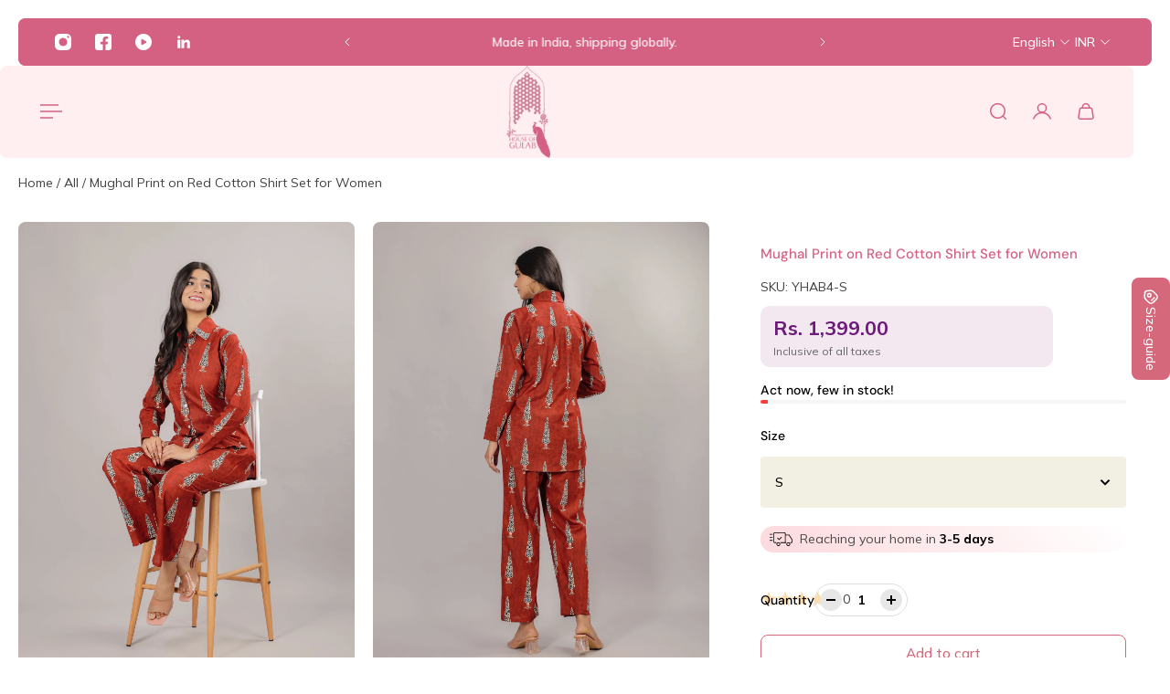

--- FILE ---
content_type: text/html; charset=utf-8
request_url: https://t.makehook.ws/jsv1/org-details/87f60965-871c-4356-95e5-1fa9f5e0748c?u=https://houseofgulab.com/products/mughal-print-on-red-cotton-shirt-set-for-women&_=Wed%20Jan%2021%202026%2016:15:12%20GMT+0000%20(Coordinated%20Universal%20Time)&_=Wed%20Jan%2021%202026%2016:15:12%20GMT+0000%20(Coordinated%20Universal%20Time)
body_size: 4836
content:
{"ekey": "322e004aab221ccdc622521e3dea8e1c", "org": {"active_billables": ["live", "contacts", "hiu", "integrations"], "ads_data": null, "all_links_forever_redirect": false, "country_code": "IN", "created_at": "2024-07-05 12:26:19.146008+00:00", "currency": "INR", "domain": "houseofgulab.myshopify.com", "extra_data": {"shopify_provided_scopes": ["read_all_orders", "write_customer_merge", "write_orders", "write_customers", "write_script_tags", "read_product_listings", "read_collection_listings", "write_checkouts", "read_products", "read_inventory", "write_price_rules", "write_discounts", "write_pixels", "read_customer_events", "unauthenticated_write_customers", "read_themes", "read_customer_merge", "read_orders", "read_customers", "read_script_tags", "read_checkouts", "read_price_rules", "read_discounts", "read_pixels", "unauthenticated_read_customers"]}, "features_enabled": "disable_update_cart_mapping,hybrid_cookie_sync,adster_cookie_sync,enable_xlr8_proxy,download-hiu,high-intent-users,forever_link,sync_historical_data,first_session_date,sync_shopify_data", "id": 505, "is_active": true, "is_sla_accepted": true, "logo": "", "modified_at": "2026-01-15 13:46:07.757690+00:00", "name": "Houseofgulab", "onboarding_data": {"currentStep": 0, "currentSubStep": 0, "isCompleted": true, "steps": [{"data": {"email": "", "name": "", "phone": ""}, "id": "contactInfo", "isCompleted": false}, {"id": "businessDetails", "isCompleted": false, "subSteps": [{"data": {"selectedTrafficCategory": ""}, "id": "trafficInfo", "isCompleted": false}, {"data": {"category": "", "categoryId": "", "subcategory": []}, "id": "categoryInfo", "isCompleted": false}, {"data": {"noCRM": false, "otherCRM": false, "selectedCRM": null}, "id": "crmInfo", "isCompleted": false}]}, {"data": {"accentColor": "#fff988", "primaryColor": "#FFFFFF", "secondaryColor": "#212121"}, "id": "brandTheme", "isCompleted": false}]}, "platform": "shopify", "referer": ["superacquire"], "scripts": null, "shop_name": null, "sla_active_version": "v3.0", "templates_data": "{\"prefill\": {\"templateId\": \"83e4a88d-1196-4ee7-9def-1dde321ebe20\", \"title\": \"Card Coupon\", \"isActive\": true, \"markup\": \"\", \"img\": \"\", \"vars\": [{\"name\": \"logoBorderColor\", \"label\": \"Logo Border Colour\", \"type\": \"text\", \"value\": \"#d46182\"}, {\"name\": \"logoImage\", \"label\": \"Logo Image\", \"type\": \"text\", \"value\": \"https://x.nitrocommerce.ai/popup-images/HouseOfGulaab/logo.svg\"}, {\"name\": \"logoBgColor\", \"label\": \"Logo Background Color\", \"type\": \"text\", \"value\": \"#ffedf2\"}, {\"name\": \"closeButtonColor\", \"label\": \"Close Button Color\", \"type\": \"text\", \"value\": \"#ffedf2\"}, {\"name\": \"heading\", \"label\": \"Heading\", \"type\": \"text\", \"value\": \"Get 5% off on shopping above Rs 2000\"}, {\"name\": \"textColor\", \"label\": \"Text Color\", \"type\": \"text\", \"value\": \"#FFFFFF\"}, {\"name\": \"headingBgColor\", \"label\": \"Heading Image Color\", \"type\": \"text\", \"value\": \"#8b2341\"}, {\"name\": \"headingBgImage\", \"label\": \"Heading Image\", \"type\": \"text\", \"value\": \"https://x.nitrocommerce.ai/popup-images/HouseOfGulaab/inner.png\"}, {\"name\": \"bgimage\", \"label\": \"Background image\", \"type\": \"text\", \"value\": \"https://x.nitrocommerce.ai/popup-images/HouseOfGulaab/outer.svg\"}, {\"name\": \"btnText\", \"label\": \"Submit Button text\", \"type\": \"text\", \"value\": \"Claim Discount\"}, {\"name\": \"buttonBgColor\", \"label\": \"Submit Button Color\", \"type\": \"text\", \"value\": \"#d46182\"}, {\"name\": \"couponMessage\", \"label\": \"Coupon Heading \", \"type\": \"text\", \"value\": \"Enjoy your coupon\"}, {\"name\": \"Code\", \"label\": \"Coupon Code \", \"type\": \"text\", \"value\": \"WELCOME5\"}, {\"name\": \"successMessage\", \"label\": \"Success Message\", \"type\": \"text\", \"value\": \"Happy Shopping!\"}, {\"name\": \"successMessageColor\", \"label\": \"Success Message Color\", \"type\": \"text\", \"value\": \"#8b2341\"}], \"allowedUrls\": [], \"restrictedUrls\": [], \"popupDelay\": 2, \"enableBranding\": true, \"autoTrigger\": true, \"hideOverlay\": false, \"privacyPolicyUrl\": \"https://x.nitrocommerce.ai/privacy-policy\"}}", "token": "87f60965-871c-4356-95e5-1fa9f5e0748c", "wid": null}, "pop_coins_active": true, "client_config": {"os": "mac os x", "browser": "claudebot", "xink": "https://houseofgulab.com/products/mughal-print-on-red-cotton-shirt-set-for-women?via=foreverlinks&utm_link_id=global", "platform": "web", "do_redirect": false, "user_agent": "Mozilla/5.0 (Macintosh; Intel Mac OS X 10_15_7) AppleWebKit/537.36 (KHTML, like Gecko) Chrome/131.0.0.0 Safari/537.36; ClaudeBot/1.0; +claudebot@anthropic.com)", "is_bot": false}, "suppressed_prefill_orgs": ["a94c4235-5701-44b4-8d58-411c16f9f1b3", "1031ed84-1bc0-43a1-b0e0-ea66f5bf0a97", "eed61dfd-065f-4f73-a368-902825e950d7"], "code": 2001, "message": "OK"}

--- FILE ---
content_type: text/css
request_url: https://houseofgulab.com/cdn/shop/t/35/assets/custom.css?v=13362720602999527401768308789
body_size: 829
content:
.footer .section{background:url(https://houseofgulab.com/cdn/shop/files/New_Project_5.png?v=1710155322);background-size:100%;background-repeat:no-repeat;background-position:bottom;background-color:#ffedf3}body.template-index .lookbook__title{position:relative}body.template-index .lookbook__title:before{content:"";position:absolute;background:url(/cdn/shop/files/title-img.png);left:50%;top:0;width:320px;height:110px;background-repeat:no-repeat;background-size:contain;background-position:center;z-index:4;display:block;transform:translate(-50%) rotate(4deg);margin:0 auto 0 31px}@media (max-width: 768px){body.template-index .lookbook__title:before{width:170px;height:60px}}@media (max-width: 768px){.container--with-aside-paddings{padding-right:12px;padding-left:12px}.container__header h2,#insta-feed h2,.testimonials__content h2,.collection-text__content h2,.storista-header h2{font-size:25px!important}.product-card__under-image-badges{display:none}.footer .section{background:url(https://houseofgulab.com/cdn/shop/files/hogmobbannn.png?v=1710502068);background-position:bottom;background-size:100%;background-repeat:no-repeat;background-color:#fbeae5}.announcement-bar__inner-container{min-height:2.2rem!important;padding-block:.1rem}}@media (max-width: 768px){.slider-grid__m-carousel .slider-grid__slide{min-width:50%!important}.product-related-products-block .slider-grid__m-carousel .slider-grid__slide{min-width:80%!important}.product-card__btn{min-width:3rem;min-height:3rem}.product-card__badge.product-sale-amount-badge{display:none}}.footer__policies{background:#fff;padding:10px 20px;margin:0 -40px}.round-style .footer__card-grid{padding-bottom:30rem}@media (max-width: 768px){.footer__card-grid [data-block-id=footer-1] .accordeon-plus__content-wrap{max-height:100%!important;opacity:1}.footer__card-grid [data-block-id=footer-1] .footer__accordion_btn{display:none}.footer__policies{margin:0 -12px}}.section-template--24355991945508__custom_liquid_KYzKrj,.section-template--24355991945508__bdfcb69a-fe4c-45c6-bccc-aaec4c360dc5,.section-template--24355991945508__collection_video_cBUXEt,.section-template--24355991945508__custom_liquid_Ntt33J,.section-template--24355991945508__lookbook_TPLhrj,.section-template--24355991945508__custom_liquid_DeFggm{position:relative}.section-template--24355991945508__custom_liquid_KYzKrj:before,.section-template--24355991945508__bdfcb69a-fe4c-45c6-bccc-aaec4c360dc5:before,.section-template--24355991945508__collection_video_cBUXEt:before,.section-template--24355991945508__custom_liquid_Ntt33J:before,.section-template--24355991945508__lookbook_TPLhrj:before,.section-template--24355991945508__custom_liquid_DeFggm:before{content:"";width:230px;height:230px;background:url(/cdn/shop/files/ff340895-0d22-463b-8c11-66f5b4c15e5e.png);position:absolute;left:-60px;background-repeat:no-repeat;background-size:contain;top:-70px}.section-template--24355991945508__custom_liquid_KYzKrj:after,.section-template--24355991945508__bdfcb69a-fe4c-45c6-bccc-aaec4c360dc5:after,.section-template--24355991945508__collection_video_cBUXEt:after,.section-template--24355991945508__custom_liquid_Ntt33J:after,.section-template--24355991945508__lookbook_TPLhrj:after,.section-template--24355991945508__custom_liquid_DeFggm:after{content:"";width:230px;height:230px;background:url(/cdn/shop/files/ff340895-0d22-463b-8c11-66f5b4c15e5e.png);position:absolute;right:-60px;background-repeat:no-repeat;background-size:contain;top:-70px;transform:scaleX(-1)}@media (max-width: 768px){.section-template--24355991945508__custom_liquid_KYzKrj:before,.section-template--24355991945508__bdfcb69a-fe4c-45c6-bccc-aaec4c360dc5:before,.section-template--24355991945508__collection_video_cBUXEt:before,.section-template--24355991945508__custom_liquid_Ntt33J:before,.section-template--24355991945508__lookbook_TPLhrj:before,.section-template--24355991945508__custom_liquid_DeFggm:before{width:120px;height:120px;left:-20px;top:-40px}.section-template--24355991945508__custom_liquid_KYzKrj:after,.section-template--24355991945508__bdfcb69a-fe4c-45c6-bccc-aaec4c360dc5:after,.section-template--24355991945508__collection_video_cBUXEt:after,.section-template--24355991945508__custom_liquid_Ntt33J:after,.section-template--24355991945508__lookbook_TPLhrj:after,.section-template--24355991945508__custom_liquid_DeFggm:after{width:120px;height:120px;right:-20px;top:-40px}}@media (max-width: 768px){.section-template--24355991945508__custom_liquid_KYzKrj:before,.section-template--24355991945508__custom_liquid_KYzKrj:after,.section-template--24355991945508__bdfcb69a-fe4c-45c6-bccc-aaec4c360dc5:before,.section-template--24355991945508__bdfcb69a-fe4c-45c6-bccc-aaec4c360dc5:after,.section-template--24355991945508__custom_liquid_Ntt33J:before,.section-template--24355991945508__custom_liquid_Ntt33J:after,.section-template--24355991945508__lookbook_TPLhrj:before,.section-template--24355991945508__lookbook_TPLhrj:after,.section-template--24355991945508__custom_liquid_DeFggm:before,.section-template--24355991945508__custom_liquid_DeFggm:after{top:-10px!important}}.product__info-wrapper h1{color:#d46182}.jdgm-carousel-wrapper{padding-top:0!important;width:95%!important}.jdgm-carousel-wrapper .jdgm-star.jdgm-star,.jdgm-carousel .jdgm-star.jdgm-star{background:#d46182!important}.jdgm-carousel--card-theme .jdgm-carousel-item__inner-wrapper{padding:20px!important;background:#ffdbe5!important;box-shadow:none!important}@media only screen and (max-width: 767px){.jdgm-carousel-wrapper{width:100%!important}}.slider-grid__slide:has(.product-badge--sold-out){display:none}.shopify-policy__container{padding-top:50px;padding-bottom:50px}.shopify-policy__body h4{font-size:24px}.shopify-policy__body h3{font-size:26px}.shopify-policy__body h2{font-size:28px}.shopify-policy__title{margin-bottom:40px}.shopify-policy__body h1{font-size:30px}@media (max-width: 768px){.shopify-policy__body h4{font-size:20px}.shopify-policy__body h3{font-size:22px}.shopify-policy__body h2{font-size:24px}.shopify-policy__title{margin-bottom:30px}.shopify-policy__body h1{font-size:26px}}span.b1g1-label{position:absolute;right:10px;top:10px;z-index:2;font-size:12px;background:#d46182;color:#fff;padding:2px 9px;border-radius:4px;letter-spacing:0px}@media (width <= 768px){span.b1g1-label{font-size:10px}}.pp-msg{text-align:center;font-size:12px;background:#d46182;color:#fff;padding:5px;margin-bottom:30px}.product-form__btns .pp-msg{margin-bottom:0}.cart-drawer-subtotal__main-content .pp-msg{margin:0}@media (max-width:768px){.pp-msg{font-size:12px;margin-bottom:15px}}a.whatsapp-btn{width:100%;display:flex;justify-content:center;align-items:center;text-decoration:none;text-transform:uppercase;font-weight:600;background:#fff;padding:10px 20px;border-radius:6px;color:#000;position:relative}a.whatsapp-btn img{width:20px;height:20px;display:block;margin-right:5px}.template-collection.towel-gift-boxes .product-badge--custom-1.product-card__badge{display:none}a.drawer-menu__menu-item[aria-label="Diwali Sale"]{position:relative;justify-content:start}a.drawer-menu__menu-item[aria-label="Diwali Sale"]:after{content:"New";background:#d46182;color:#fffd;font-size:10px;padding:3px 10px;border-radius:50%}.search-sidebar__content span.underline-animation{width:max-content!important;display:block;background:#d46182;padding:3px 5px;border-radius:5px;color:#fff;font-size:10px}.search-sidebar__content span.underline-animation:after{content:"\2192";margin-left:10px}.sc-pro-item a{text-decoration:none}.sc-pro-item a img{aspect-ratio:1/1;object-fit:cover;display:block;border-radius:7px;margin-bottom:10px}.sc-pro-item .sc-info-wrap p{font-size:10px;color:#222;display:-webkit-box;-webkit-line-clamp:2;-webkit-box-orient:vertical;overflow:hidden}.search-sidebar-section+.search-sidebar-section{margin-top:1.5rem}.search-sidebar__form{padding:1.6rem 2rem 0rem}
/*# sourceMappingURL=/cdn/shop/t/35/assets/custom.css.map?v=13362720602999527401768308789 */


--- FILE ---
content_type: text/css
request_url: https://houseofgulab.com/cdn/shop/t/35/assets/vaaree-plp.css?v=11478063638244068121768309420
body_size: -210
content:
quantity-btn.quantity__btn-wrapper{background:#e7e7e7;border-radius:50px}.product-quantity__wrap .product-quantity__quantity{border:1px solid #ddd;border-radius:20px;padding:5px}.pp-title svg{width:18px;height:17px}.pp-title{display:flex;position:relative}.pp-title .share{position:absolute;right:0}.product-related-products-block[is-ready]{padding-bottom:0;margin:0}sidebar-button .product-drawer-tabs-trigger-button,sidebar-button .product-drawer-tabs-trigger-link{position:fixed;top:50%;right:0;transform:translateY(-50%);width:auto;padding:10px;flex-direction:column;gap:2px;align-items:center;z-index:10;background:#d5687a;color:#fff;border-radius:8px}@media (max-width: 768px){sidebar-button .product-drawer-tabs-trigger-button,sidebar-button .product-drawer-tabs-trigger-link{padding:5px}}sidebar-button .product-drawer-tabs-trigger-button span.product-drawer-tabs-trigger-button__title,sidebar-button .product-drawer-tabs-trigger-link span.product-drawer-tabs-trigger-link__title{writing-mode:vertical-rl}@media (max-width: 768px){sidebar-button .product-drawer-tabs-trigger-button span.product-drawer-tabs-trigger-button__title,sidebar-button .product-drawer-tabs-trigger-link span.product-drawer-tabs-trigger-link__title{font-size:12px}}sidebar-button .product-drawer-tabs-trigger-button svg,sidebar-button .product-drawer-tabs-trigger-link svg{width:18px;height:18px}@media (max-width: 768px){sidebar-button .product-drawer-tabs-trigger-button svg,sidebar-button .product-drawer-tabs-trigger-link svg{width:14px;height:14px}}.product__content .product-drawer-tabs-trigger-block{margin:0!important}.product__content .product-quantity__wrap{justify-content:end!important;gap:10px!important}.jdgm-write-rev-link.jdgm-write-rev-link{border-radius:10px}.jdgm-review-widget--small .jdgm-form__fieldset-actions .jdgm-btn{border-radius:10px!important}.block-rating_mxHLhL{margin-bottom:-48px;padding-top:10px}.warpper-timer{margin-top:10px}.product__info{--gsc-space-between-main-block: 2rem}@media (max-width: 768px){#shopify-section-template--26314282828068__featured_collection_RyF6B3 .slider-grid__m-carousel .slider-grid__slide{min-width:50%!important}}.product__info-wrapper h1{font-size:15px;margin-right:30px}
/*# sourceMappingURL=/cdn/shop/t/35/assets/vaaree-plp.css.map?v=11478063638244068121768309420 */


--- FILE ---
content_type: text/javascript
request_url: https://houseofgulab.com/cdn/shop/t/35/assets/1checkout.js?v=41951754994112329541763539580
body_size: 7095
content:
class OneCheckoutUtil{constructor(){this.URL_PARAMS=new URLSearchParams(window.location.search)}apiRequest(e,t,o,a,n,r,c=null,i=null){let s=new XMLHttpRequest,l;s.open(e,t,!0),o.forEach(e=>{s.setRequestHeader(e[0],e[1])}),i&&(l=setTimeout(()=>{"function"==typeof r&&(r.length>1?r({message:"timeout"},0):r({message:"timeout"}))},i)),s.onreadystatechange=function(){if(4===s.readyState){if(l&&clearTimeout(l),200===s.status)n(JSON.parse(this.responseText));else try{r.length>1?r(JSON.parse(this.responseText),s.status):r(JSON.parse(this.responseText))}catch(e){console.log(e),r.length>1?r({},s.status):r()}c&&c()}},s.send(JSON.stringify(a))}set1CheckoutLocalStorage(e,t,o){var a=new Date;a.setTime(a.getTime()+36e5*o),a=a.toUTCString(),localStorage.setItem(e,JSON.stringify({value:t,expires:a}))}get1CheckoutLocalStorage(e){try{var t=JSON.parse(localStorage.getItem(e)),o=new Date().getTime();if(Date.parse(t.expires)>o)return t.value;return this.delete1CheckoutLocalStorage(e),null}catch(a){return null}}delete1CheckoutLocalStorage(e){localStorage.removeItem(e)}get1CheckoutCookie(e){for(var t=e+"=",o=decodeURIComponent(document.cookie).split(";"),a=0;a<o.length;a++){for(var n=o[a];" "==n.charAt(0);)n=n.substring(1);if(0==n.indexOf(t))return n.substring(t.length,n.length)}return null}getAllParams(){var e=new URL(window.location.href).searchParams,t={};if(e.forEach(function(e,o){t[o]=e}),""!==e.toString()){let o=this.get1CheckoutLocalStorage("queryparams_1c")||{};this.set1CheckoutLocalStorage("queryparams_1c",{...o,...t},168)}else t=this.get1CheckoutLocalStorage("queryparams_1c");return t||{}}}const ONE_CHECKOUT_UTIL=new OneCheckoutUtil,IS_DEMO_1C_PAGE=!1,API_HOST_1C="https://api.1checkout.ai",HOST_1C="https://pay.1checkout.ai",API_KEY_1C="3fe4648b-c938-49f5-9cd9-b2825cd4fe12",IS_1C_ENABLED=!ONE_CHECKOUT_UTIL.get1CheckoutLocalStorage("d1c");class OneCheckoutBtnRenderer{constructor(e,t=!1){IS_1C_ENABLED?this.targetBtns=e:this.targetBtns=[],this.logMutations=t;var o=!1,a=[];this.targetBtns.forEach(e=>{e.urlPattern?window.location.pathname.includes(e.urlPattern)&&a.push(e):a.push(e)}),this.targetBtns=a,this.targetBtns.forEach(e=>{this.hide1CTarget(e),e.pageObserver&&(o=!0)}),this.BTN_OBSERVERS=[],this._obsConfig={childList:!0,subtree:!0},this._obsCallback=(e,t)=>{var o,a;for(var n of(this.BTN_OBSERVERS.forEach(e=>{e.observer==t&&(o=e.btnMeta,a=e.observer)}),e))"childList"===n.type&&n.addedNodes.forEach(e=>{if(this.logMutations&&console.log(e),e.nodeName==o.observeForBtn.nodeName&&e.getAttribute(o.observeForBtn.nodeAttr)==o.observeForBtn.nodeAttrVal){this.hide1CTarget(o,e),this.render1CBtn(o,e),o.observeForBtn.stopObservingWhenFound&&a.disconnect();return}})},this.targetBtns.forEach(e=>{e.observeUrl&&this.initUrlObserver(e)}),this.targetBtns.forEach(e=>{e.observeForBtn&&this.initBtnObserver(e)}),this.paginationObserver,o&&this.initPageObserver()}hide1CTarget(e,t=null){if(t){if(e.hideInstead)var o=t.querySelector(e.hideInstead);else var o=t.querySelector(e.selector)}else if(e.hideInstead)var o=document.querySelector(e.hideInstead);else var o=document.querySelector(e.selector);o&&o.classList.add("dc-none")}render1CBtn(e,t=null){if(t)var o=t.querySelector(e.selector);else var o=document.querySelector(e.selector);if(o){if(t){if(t.getElementsByClassName("btn-group-1checkout").length>0)return}else if(o.parentElement.getElementsByClassName("btn-group-1checkout").length>0)return;var a=document.createElement("div");a.setAttribute("class","btn-group-1checkout"),a.innerHTML=e.dynamicBtn,"before"==e.siblingPosition?o.before(a):o.after(a)}}initBtnObserver(e){var t=window.MutationObserver||window.WebKitMutationObserver||window.MozMutationObserver;t&&document.querySelectorAll(e.observeForBtn.container).forEach(o=>{var a=new t(this._obsCallback);a.observe(o,this._obsConfig),this.BTN_OBSERVERS.push({btnMeta:e,observer:a})})}initUrlObserver(e){new PerformanceObserver(t=>{for(let o of t.getEntries())"fetch"===o.initiatorType&&o.name.includes(e.observeUrl)&&(this.hide1CTarget(e),this.render1CBtn(e))}).observe({entryTypes:["resource"]})}initPageObserver(){this.paginationObserver=new PerformanceObserver(e=>{for(let t of e.getEntries())"fetch"===t.initiatorType&&t.name.includes("page=")&&this.targetBtns.forEach(e=>{e.observeForBtn&&this.initBtnObserver(e),e.observeEvent&&document.querySelectorAll(e.observeEvent.target).forEach(t=>{t.addEventListener(e.observeEvent.event,function(){this.hide1CTarget(e),this.render1CBtn(e)})})})}),this.paginationObserver.observe({entryTypes:["resource"]})}pageLoad(){this.targetBtns.forEach(e=>{this.render1CBtn(e),e.observeEvent&&document.querySelectorAll(e.observeEvent.target).forEach(t=>{t.addEventListener(e.observeEvent.event,function(){oneCheckoutBtnRenderer.hide1CTarget(e),oneCheckoutBtnRenderer.render1CBtn(e)})})})}}class OneCheckout{constructor(){this.CHECKOUT_CLIENT_IP_ADDRESS=null;try{fetch("https://api64.ipify.org?format=json").then(e=>e.json()).then(e=>{try{this.CHECKOUT_CLIENT_IP_ADDRESS=e.ip}catch(t){}})}catch(e){}if(this.API_HEADERS=[["Content-type","application/json"],["X-LOGISY-API-KEY",API_KEY_1C]],this.CHECKOUT_ID,this.TRIGGER_1CHECKOUT=ONE_CHECKOUT_UTIL.URL_PARAMS.get("t1c"),this.TRIGGER_1CHECKOUT=this.TRIGGER_1CHECKOUT&&"true"==this.TRIGGER_1CHECKOUT.toLowerCase()&&IS_1C_ENABLED,this.REFRESH_CART=ONE_CHECKOUT_UTIL.URL_PARAMS.get("refresh"),this.REFRESH_CART=this.REFRESH_CART&&"true"==this.REFRESH_CART.toLowerCase(),this.PAGE_LOADED=!1,this.CHECKOUT_CART={getCartItemCount:function(){var e=0;return this.CHECKOUT_CART.items.forEach(t=>{e+=t.quantity}),e},getCartItemDetails:function(){var e=[];return this.CHECKOUT_CART.items.forEach(t=>{e.push({id:t.id.toString(),quantity:t.quantity,name:t.title})}),e},getCartProductIds:function(){var e=[];return this.CHECKOUT_CART.items.forEach(t=>{e.push(t.product_id.toString())}),e}},this.loaderMessages1Checkout=["Carefully wrapping your items","Crossing T’s & dotting I’s","Juuust a moment..","Adding the cherry on top"],this.loaderMessagesTimer=null,this._messageIdx=0,this.CHECKOUT_URL,this.CHECKOUT_ERROR=!1,this.ERROR_OCCURRED=!1,this.QUERY_PARAMS_1C=ONE_CHECKOUT_UTIL.getAllParams(),this.TRIGGER_1CHECKOUT){var t='<span style="position: absolute; border: 3px solid #fff; border-top: 3px solid #0000; border-radius: 50%; width: 32px; height: 32px; left: calc(50% - 16px); top: calc(50% - 16px)"></span>',o=`<div id="checkoutRedirectOverlay" style="position: fixed; width: 100%; height: 100%; top: 0; left: 0; background-color: rgba(0,0,0,0.9); z-index: 1063;">${t}<p style="position: absolute;left: calc(50% - 75px);top: 53%;color: white;">Loading your cart items..... </p></div>`;document.querySelector("body").innerHTML+=o,document.querySelector("#checkoutRedirectOverlay span").animate([{transform:"rotate(360deg)"}],{duration:1e3,iterations:1/0})}if(!this.TRIGGER_1CHECKOUT&&this.REFRESH_CART){var t='<span style="position: absolute; border: 3px solid #fff; border-top: 3px solid #0000; border-radius: 50%; width: 32px; height: 32px; left: calc(50% - 16px); top: calc(50% - 16px)"></span>',o=`<div id="checkoutRedirectOverlay" style="position: fixed; width: 100%; height: 100%; top: 0; left: 0; background-color: rgba(0,0,0,0.9); z-index: 1063;">${t}</div>`;document.querySelector("body").innerHTML+=o,document.querySelector("#checkoutRedirectOverlay span").animate([{transform:"rotate(360deg)"}],{duration:1e3,iterations:1/0})}}startLoaderMessages(){this.loaderMessagesTimer=setInterval(function(){document.getElementById("checkoutLoadingMessage").innerHTML=oneCheckout.loaderMessages1Checkout[oneCheckout._messageIdx],oneCheckout._messageIdx+=1,oneCheckout._messageIdx==oneCheckout.loaderMessages1Checkout.length&&oneCheckout.resetSplashScreen()},1200)}resetSplashScreen(){clearInterval(this.loaderMessagesTimer),this._messageIdx=0,document.getElementById("checkoutLoadingMessage").innerHTML="Initializing...",document.querySelector(".checkout-progressbar").classList.add("dc-none")}logTimeoutError(e){let t=Date.now();t-this._lastTimeoutErrorTs>5e3&&(this._lastTimeoutErrorTs=t,ONE_CHECKOUT_UTIL.apiRequest("POST","https://n8n.solidwebhook.com/webhook/issue-1c",[{"Content-Type":"application/json"}],e,function(e){},function(e){}))}addOneItemAfterAnotherToCart(e,t,o){var a=e.pop();if(a)ONE_CHECKOUT_UTIL.apiRequest("POST","/cart/add.js",[["Content-type","application/json; charset=UTF-8"]],{items:[a]},function(e){},function(e){t.push(e.description)},function(){oneCheckout.addOneItemAfterAnotherToCart(e,t,o)});else if(t.length>0){let n="";t.forEach(e=>{n+=`<li style="text-align: left;">${e}</li>`});var r=`<div style="text-align: center; color: #404143;"><ul style="max-height: 118px;overflow-y: auto;">${n}</ul></div>`,c="position: absolute; display: flex; flex-direction: column; align-items: center;";c+="width: 350px; left: calc(50% - 175px); top: 30%;";var i=`<div style="${c+="background-color: #fff; border-radius: 4px; padding: 16px;"}"><h3 style="text-align: center; color: #404143;">Oops!</h3>${r}<a href="/cart" style="margin-top: 16px;background-color: #404143;color: #fff;padding: 8px 46px;border-radius: 4px;text-decoration: none;">Ok</a></div>`;document.getElementById("checkoutRedirectOverlay").innerHTML=i}else if(this.TRIGGER_1CHECKOUT){var s={showError:!1};document.getElementById("checkoutRedirectOverlay").remove(),document.querySelector(".checkout-progressbar").classList.remove("dc-none"),this.startLoaderMessages(),s.checkout_type="checkout",document.getElementById("checkoutModal").checked=!0,this.initCheckoutIframe(s)}else this.REFRESH_CART&&window.location.replace("/cart")}triggerWA1CheckoutOnPageLoad(){["/cart","/cart/"].includes(window.location.pathname)&&this.REFRESH_CART&&(this.CHECKOUT_ID=ONE_CHECKOUT_UTIL.URL_PARAMS.get("cid"),this.CHECKOUT_ID&&ONE_CHECKOUT_UTIL.apiRequest("GET",`${API_HOST_1C}/checkouts/${this.CHECKOUT_ID}`,this.API_HEADERS,{},function(e){oneCheckout.CHECKOUT_URL=e.checkout_url,ONE_CHECKOUT_UTIL.apiRequest("GET","/cart/clear.js",[["Content-type","application/json; charset=UTF-8"]],{},function(t){var o=[];e.cart.items.forEach(e=>{o.push({id:e.variant_id,quantity:e.quantity})}),oneCheckout.addOneItemAfterAnotherToCart(o,[],e)},function(e){},function(){})},function(e){console.log(e)}))}checkVariantAvailability(e){try{var t=document.getElementById("productHandle1Checkout").value;t?ONE_CHECKOUT_UTIL.apiRequest("GET",`/products/${t}.js`,[["Content-type","application/json; charset=UTF-8"]],{},function(t){var o=!0;t.variants.forEach(t=>{t.id==e&&(o=t.available)}),o?document.getElementById("buyNow1CheckoutBtn").disabled=!1:document.getElementById("buyNow1CheckoutBtn").disabled=!0},function(e){}):document.getElementById("buyNow1CheckoutBtn").disabled=!1,document.getElementById("buyNow1CheckoutError").classList.add("dc-none")}catch(o){}}checkoutModalToggled(e){!0==e.checked?(document.querySelector(".checkout-progressbar").classList.remove("dc-none"),this.startLoaderMessages(),document.body.style.overflow="hidden",this.initialize1Checkout()):document.body.style.overflow=null}triggerShopifyCheckout(e){ONE_CHECKOUT_UTIL.apiRequest("GET","/cart.json",[["Content-type","application/json"]],{},function(t){window.location.href=`${window.location.origin}/checkout`,setTimeout(()=>{e.disabled=!1,e.querySelector(".btn-1checkout-title").classList.remove("dc-none"),e.querySelector(".btn-1checkout-spinner").classList.add("dc-none")},4e3)}),e.disabled=!0,e.querySelector(".btn-1checkout-title").classList.add("dc-none"),e.querySelector(".btn-1checkout-spinner").classList.remove("dc-none")}trigger1Checkout(e){var t=document.getElementById("1cGiftCard");if(t&&null!==t&&t.checked)this.triggerShopifyCheckout(e);else if(this.CHECKOUT_ERROR)ONE_CHECKOUT_UTIL.apiRequest("POST","https://n8n.solidwebhook.com/webhook/issue-1c",[{"Content-Type":"application/json"}],{location:window.location.href,error:"Merchant not active"},function(e){},function(e){}),this.triggerShopifyCheckout(e);else{var o=document.getElementById("checkoutModal");o.checked=!0,this.checkoutModalToggled(o)}}buyNow1Checkout(e){document.getElementById("buyNow1CheckoutError").classList.add("dc-none"),e.disabled=!0;try{e.setAttribute("disabled",!0)}catch(t){}e.querySelector(".btn-1checkout-title").classList.add("dc-none"),e.querySelector(".btn-1checkout-spinner").classList.remove("dc-none");try{var o=e.closest("form").querySelector('[name="id"]').value}catch(a){var o=document.querySelector('[name="id"]').value}try{try{var n=e.closest("form").querySelector('[name="quantity"]').value}catch(r){var n=document.querySelector('[name="quantity"]').value}}catch(c){var n=1}var i={};document.querySelectorAll('[name*="properties["]').forEach(e=>{var t=e.getAttribute("name");(t=t.match(/\[(.*)\]/i)).length>1&&(i[t[1]]=e.value)}),ONE_CHECKOUT_UTIL.apiRequest("GET","/cart/clear.js",[["Content-type","application/json; charset=UTF-8"]],{},function(t){ONE_CHECKOUT_UTIL.apiRequest("POST","/cart/add.js",[["Content-type","application/json; charset=UTF-8"]],{items:[{id:o,quantity:n,properties:i}]},function(t){oneCheckout.CHECKOUT_ERROR?(ONE_CHECKOUT_UTIL.apiRequest("POST","https://n8n.solidwebhook.com/webhook/issue-1c",[{"Content-Type":"application/json"}],{location:window.location.href,error:"Merchant not active"},function(e){},function(e){}),oneCheckout.triggerShopifyCheckout(e)):(document.getElementById("checkoutModal").click(),document.documentElement.dispatchEvent(new CustomEvent("product:added",{bubbles:!0,detail:{variant:o,quantity:n}})))},function(e){e.description&&(document.getElementById("buyNow1CheckoutError").innerHTML=e.description),document.getElementById("buyNow1CheckoutError").classList.remove("dc-none")})},function(e){},function(){oneCheckout.CHECKOUT_ERROR||setTimeout(()=>{e.querySelector(".btn-1checkout-title").classList.remove("dc-none"),e.querySelector(".btn-1checkout-spinner").classList.add("dc-none"),e.disabled=!1},[2e3])})}initialize1Checkout(){ONE_CHECKOUT_UTIL.apiRequest("GET","/cart.json",[["Content-type","application/json"]],{},function(e){if(e.item_count>0&&e.items.length>0){let t=document.getElementById("district"),o=document.getElementById("club-name");if(e.token){var a;e.token=`${Math.floor(1e6*Math.random())}-${a=e.token}`}t&&(oneCheckout.CHECKOUT_CART={...oneCheckout.CHECKOUT_CART,district:t.value}),o&&(oneCheckout.CHECKOUT_CART={...oneCheckout.CHECKOUT_CART,club_name:o.value}),oneCheckout.CHECKOUT_CART={...oneCheckout.CHECKOUT_CART,...e},ONE_CHECKOUT_UTIL.apiRequest("POST",`${API_HOST_1C}/create`,oneCheckout.API_HEADERS,oneCheckout.CHECKOUT_CART,function(e){oneCheckout.ERROR_OCCURRED=!1,oneCheckout.CHECKOUT_ID=e.checkout_id,oneCheckout.CHECKOUT_URL=e.checkout_url,oneCheckout.initCheckoutIframe({showError:!1,checkout_type:"checkout"})},function(e,t){if(e&&"timeout"===e.message){let o={location:window.location.href,error:"Timeout error of more than 10 seconds",...oneCheckout.CHECKOUT_CART};oneCheckout.logTimeoutError(o)}else{let a=oneCheckout.API_HEADERS.reduce((e,[t,o])=>(e[t]=o,e),{}),n={location:window.location.href,error:"Create api error",...e,...oneCheckout.CHECKOUT_CART,...a,status:t};ONE_CHECKOUT_UTIL.apiRequest("POST","https://n8n.solidwebhook.com/webhook/issue-1c",[{"Content-Type":"application/json"}],n,function(e){},function(e){}),400!==t?(oneCheckout.ERROR_OCCURRED=!0,setTimeout(()=>{window.location.href=`${window.location.origin}/checkout`},500)):(oneCheckout.ERROR_OCCURRED=!0,oneCheckout.initCheckoutIframe({showError:!0,checkout_type:"checkout",error_msg:e.message}))}},null,5e3)}else oneCheckout.ERROR_OCCURRED=!0,oneCheckout.initCheckoutIframe({showError:!1,cartError:!0,checkout_type:"checkout"})},function(e){oneCheckout.ERROR_OCCURRED=!0,oneCheckout.initCheckoutIframe({showError:!0,checkout_type:"checkout"})})}initCheckoutIframe(e){this.ERROR_OCCURRED&&!1===e.showError&&delete e.showError,this.ERROR_OCCURRED&&(e.showError=!0),(!0===e.showError||!0===e.cartError)&&(this.ERROR_OCCURRED=!0),e.containerheight=document.querySelector(".checkoutmodal .inner").offsetHeight||720,e.apikey=API_KEY_1C,e.discount=ONE_CHECKOUT_UTIL.URL_PARAMS.get("discount");var t=new URL(`${HOST_1C}/v4/checkout/widget/`);Object.keys(e).forEach(o=>{null!==e[o]&&t.searchParams.set(o.toLowerCase(),e[o])});var o=ONE_CHECKOUT_UTIL.get1CheckoutCookie("_fbc");o&&t.searchParams.set("fbclid",o),this.CHECKOUT_CLIENT_IP_ADDRESS&&t.searchParams.set("ip",this.CHECKOUT_CLIENT_IP_ADDRESS),Object.keys(this.QUERY_PARAMS_1C).forEach(e=>{t.searchParams.set(e,this.QUERY_PARAMS_1C[e])});var a=ONE_CHECKOUT_UTIL.get1CheckoutCookie("_fbp");a&&t.searchParams.set("fbp",a);var n=ONE_CHECKOUT_UTIL.get1CheckoutCookie("_ga");n&&t.searchParams.set("ga",n);var r=ONE_CHECKOUT_UTIL.get1CheckoutCookie("__tr_clid");r&&t.searchParams.set("__tr_clid",r),t.searchParams.set("url",encodeURI(window.location.href));let c=document.querySelector(".checkoutmodal .iframe-container iframe");if(c){c.classList.add("dc-none"),c.onload=function(){oneCheckout.checkoutLoaded()},c.src=t.href;return}if("checkout"==e.checkout_type){let i=document.querySelector(".checkoutmodal .iframe-container iframe");i||(document.querySelector(".checkoutmodal .iframe-container").innerHTML=`<iframe src="${t.href}" onload="oneCheckout.checkoutLoaded()" name="oneCheckoutIframe" loading="eager" class="dc-none"></iframe>`)}}exitLoaderAnimation(){let e=document.querySelector(".checkoutmodal .splash-screen"),t=document.querySelector(".checkout-progressbar p");t.style.color="#fff",e.animate([{opacity:1},{opacity:0}],{duration:700}),document.querySelector(".checkoutmodal .splash-screen").classList.add("dc-none")}checkoutLoaded(){var e=document.querySelector(".checkoutmodal iframe");if(e.classList.remove("dc-none"),document.querySelector(".checkoutmodal .splash-screen").classList.add("dc-none"),this.resetSplashScreen(),this.CHECKOUT_ID&&this.CHECKOUT_URL){let t={checkout_id:this.CHECKOUT_ID,checkout_url:this.CHECKOUT_URL,token:oneCheckout.CHECKOUT_CART.token,topic:"1CHECKOUTDATA"},o=()=>{try{e.contentWindow.postMessage(t,"*")}catch(o){let a={location:window.location.href,error:"Error posting message to iframe",message:o.message,...oneCheckout.CHECKOUT_CART};ONE_CHECKOUT_UTIL.apiRequest("POST","https://n8n.solidwebhook.com/webhook/issue-1c",[{"Content-Type":"application/json"}],a,function(e){},function(e){})}};o(),setTimeout(o,100);try{ga("send",{hitType:"event",eventCategory:"ecommerce",eventAction:"begin_checkout",eventLabel:"1checkout"})}catch(a){console.warn('ga error for "InitiateCheckout"',a)}}}startAnimation(){let e=document.querySelector(".bounce-loader");e.style.animation="none",e.offsetHeight,e.style.animation="bounce-anim 3s forwards 100ms"}messageListener(e){function t(e){return e.map(e=>({item_id:e.sku,item_name:e.name,price:e.price,quantity:e.quantity}))}let o=new URLSearchParams(location.search).get("gclid");if(!o){let a=ONE_CHECKOUT_UTIL.get1CheckoutLocalStorage("queryparams_1c");try{"string"==typeof a&&(a=JSON.parse(a)),a&&"object"==typeof a&&(o=a.gclid||null)}catch(n){console.error("Failed to parse queryparams_1c from local storage",n)}}if(e.origin==HOST_1C){if("1CHECKOUT"==e.data.topic){if("launch_truecaller"==e.data.message)document.location=e.data.truecallerDeeplink;else if("exit_checkout"==e.data.message){oneCheckout.ERROR_OCCURRED=!1,document.querySelector(".checkoutmodal .overlay").classList.add("dc-none"),document.querySelector(".checkoutmodal .splash-screen").classList.remove("dc-none");let r=document.getElementById("checkoutModal");r&&(r.checked=!1,oneCheckout.checkoutModalToggled(r)),document.querySelector('.checkoutmodal iframe[name="oneCheckoutIframe"]')?.remove(),e.data.nextPage&&window.location.replace(e.data.nextPage),this.CHECKOUT_ID=ONE_CHECKOUT_UTIL.URL_PARAMS.get("cid"),this.CHECKOUT_ID&&this.TRIGGER_1CHECKOUT&&window.location.replace(`/cart?cid=${this.CHECKOUT_ID}&t1c=false&refresh=false`)}else if("clear_cart"==e.data.message)ONE_CHECKOUT_UTIL.apiRequest("POST","/cart/clear.js",[["Content-type","application/json; charset=UTF-8"]],{},function(e){},function(e){});else if("launch_upi_app"==e.data.message)document.location=e.data.deeplink;else if("iframe_launched"==e.data.message){if(e.data.fb_ids&&null!==e.data.fb_ids&&e.data.fb_ids.length>0)try{fbq("track","InitiateCheckout",{content_type:"product_group",content_ids:e.data.cartProductIds,value:e.data.totalCartValue,contents:e.data.cartItemDetails,num_items:e.data.cartItemCount,currency:e.data.currency,event_id:e.data.event_id},{eventID:e.data.event_id})}catch(c){console.warn('fbq error for "InitiateCheckout"',c)}if(e.data.ga_ids&&null!==e.data.ga_ids&&e.data.ga_ids.length>0)try{gtag("event","begin_checkout",{transaction_id:`1C_begin_checkout_${e.data.checkoutId}`,value:e.data.totalCartValue,currency:"INR",tax:e.data.totalTax,shipping:e.data.shippingCharges,coupon:e.data.couponCode||void 0,items:t(e.data.cartItemDetails),gclid:o})}catch(i){console.log(i,"gtag begin checkout error")}}else if("otp_verified"==e.data.message)try{fbq("track","CompleteRegistration",{content_type:"product_group",content_ids:e.data.cartProductIds,value:e.data.totalCartValue,contents:e.data.cartItemDetails,num_items:e.data.cartItemCount,currency:e.data.currency,event_id:e.data.event_id},{eventID:e.data.event_id})}catch(s){console.warn('fbq error for "CompleteRegistration"',s)}else if("payment_initiated"==e.data.message){if(e.data.fb_ids&&null!==e.data.fb_ids&&e.data.fb_ids.length>0)try{fbq("track","AddPaymentInfo",{content_type:"product_group",content_ids:e.data.cartProductIds,value:e.data.totalCartValue,contents:e.data.cartItemDetails,num_items:e.data.cartItemCount,currency:e.data.currency,event_id:e.data.event_id},{eventID:e.data.event_id})}catch(l){console.warn('fbq error for "AddPaymentInfo"',l)}if(e.data.ga_ids&&null!==e.data.ga_ids&&e.data.ga_ids.length>0)try{gtag("event","add_payment_info",{transaction_id:`1C_add_payment_info_${e.data.checkoutId}`,value:e.data.totalCartValue,currency:"INR",tax:e.data.totalTax,shipping:e.data.shippingCharges,coupon:e.data.couponCode||void 0,items:t(e.data.cartItemDetails),gclid:o})}catch(u){console.log(u,"gtag add payment info error")}}else if("order_placed"==e.data.message){if(e.data.fb_ids&&null!==e.data.fb_ids&&e.data.fb_ids.length>0)try{fbq("track","Purchase",{content_type:"product_group",content_ids:e.data.cartProductIds,value:e.data.totalCartValue,contents:e.data.cartItemDetails,num_items:e.data.cartItemCount,currency:e.data.currency,event_id:e.data.event_id},{eventID:e.data.event_id})}catch(d){console.warn('fbq error for "Purchase"',d)}if(e.data.ga_ids&&null!==e.data.ga_ids&&e.data.ga_ids.length>0)try{gtag("event","purchase",{transaction_id:`1C_purchase_${e.data.checkoutId}`,value:e.data.totalCartValue,currency:"INR",tax:e.data.totalTax,shipping:e.data.shippingCharges,coupon:e.data.couponCode||void 0,items:t(e.data.cartItemDetails),gclid:o})}catch(h){console.log(h,"gtag purchase error")}}else if("checkout_conversion"==e.data.message)try{gtag("event","conversion",{send_to:e.data.send_to_key,value:e.data.totalCartValue,currency:"INR",transaction_id:e.data.transaction_id})}catch(C){}else if("create_abandoned_checkout"==e.data.message)try{let p=document.createElement("iframe");p.style.display="none",p.src=e.data.checkoutUrl,p.id="acIframe",document.body.appendChild(p)}catch(g){console.error("Error loading iframe:",g)}else if("create_ads_manager"==e.data.message){let f=e.data.ga_ids,m=e.data.fb_ids;try{f.forEach((e,t)=>{let o=document.createElement("script");o.src=`https://www.googletagmanager.com/gtag/js?id=${e.ga_measurement_id}`,o.async=!0,document.head.appendChild(o)});let k=f.map(e=>`gtag('config', '${e.ga_measurement_id}', {
                allow_linker: true,
                linker: {domains: ['${window.location.hostname}','pay.1checkout.ai']},
                currency: 'INR'
              });`).join("\n"),E=document.createElement("script");E.innerHTML=`
              window.dataLayer = window.dataLayer || [];
              function gtag() { dataLayer.push(arguments); }
              window.gtag = gtag;
              gtag('js', new Date());
              ${k}
            `,f.length>0&&document.head.appendChild(E)}catch(y){}try{f.forEach(e=>{let t=e.gtag_send_to.split("/"),o=t[0],a=document.createElement("script");a.src=`https://www.googletagmanager.com/gtag/js?id=${o}`,a.async=!0,document.head.appendChild(a)});let b=f[0].gtag_send_to.split("/"),T=b[0],v=document.createElement("script");v.innerHTML=`
              window.dataLayer = window.dataLayer || [];
              function gtag(){dataLayer.push(arguments);}
              gtag('js', new Date());
              gtag('config', '${T}');
            `,T&&""!==T&&document.head.appendChild(v)}catch(_){}try{if(m.length>0){let R=document.createElement("script");R.innerHTML=`
                !function(f,b,e,v,n,t,s)
                {if(f.fbq)return;n=f.fbq=function(){n.callMethod?
                n.callMethod.apply(n,arguments):n.queue.push(arguments)};
                if(!f._fbq)f._fbq=n;n.push=n;n.loaded=!0;n.version='2.0';
                n.queue=[];t=b.createElement(e);t.async=!0;
                t.src=v;s=b.getElementsByTagName(e)[0];
                s.parentNode.insertBefore(t,s)}(window, document,'script',
                'https://connect.facebook.net/en_US/fbevents.js');
              `,document.head.appendChild(R);let O=m.map(e=>`fbq('init', '${e.pixel_id}');`).join("\n"),I=document.createElement("script");I.innerHTML=`
                ${O}
                fbq('track', 'PageView');
              `,document.head.appendChild(I),m.forEach(e=>{let t=document.createElement("noscript");t.innerHTML=`
                  <img height="1" width="1" style="display:none"
                      src="https://www.facebook.com/tr?id=${e.pixel_id}&ev=PageView&noscript=1" />
                `,document.body.insertBefore(t,document.body.firstChild)})}}catch(U){}}else if("to_collect_ga_ids"==e.data.message)!function e(t,o=5e3){let a=!1;window.dataLayer=window.dataLayer||[];let n=dataLayer.push;dataLayer.push=function(){for(let e of arguments)e&&"config"===e.event&&e.send_to===t&&c();return n.apply(this,arguments)};let r=setTimeout(c,o);function c(){a||(a=!0,clearTimeout(r),"function"==typeof gtag&&gtag("get",t,"client_id",e=>{gtag("get",t,"session_id",t=>{(function e(t,o){let a=document.querySelector(".checkoutmodal .iframe-container iframe");a?.contentWindow.postMessage({ga_client_id:t,ga_session_id:o,topic:"1CHECKOUTGADATA"},"*")})(e,t)})}))}}(e.data.ga_measurement_id);else if("redirect_to_shopify_checkout"==e.data.message)this.CHECKOUT_ERROR=!0,this.triggerShopifyCheckout();else if("order_url_redirection"==e.data.message)window.location.replace(e.data.nextPage);else if("open_razorpay"===e.data.message){function $(){let t={...e.data.rzpConfig,handler:function(e){let t=document.querySelector(".checkoutmodal .iframe-container iframe");t?.contentWindow&&t.contentWindow.postMessage({topic:"RAZORPAYSUCCESS"},"*"),ONE_CHECKOUT_UTIL.apiRequest("POST","/cart/clear.js",[["Content-Type","application/json; charset=UTF-8"]],{},()=>console.log("Cart cleared successfully."),e=>console.log("Error clearing cart:",e))}},o=new Razorpay(t).on("payment.failed",function(e){iframe.contentWindow.postMessage({topic:"RAZORPAYFAILURE"})}).on("payment.error",function(e){iframe.contentWindow.postMessage({topic:"RAZORPAYFAILURE"})});o.open()}if(document.querySelector('script[src="https://checkout.razorpay.com/v1/checkout.js"]')){$();return}let S=document.createElement("script");S.src="https://checkout.razorpay.com/v1/checkout.js",S.async=!0,S.onload=function(){$()},S.onerror=function(){},document.body.appendChild(S)}}else if(e.data.closeIframe){let L=document.querySelector(".checkoutmodal .iframe-container iframe"),A=new URL(L.src);A.searchParams.set("payment_success","failure"),A.searchParams.set("pg_mode","snapmint"),L.src=A}}}pageLoad(){if(!this.PAGE_LOADED){try{fetch("https://pay.1checkout.ai/health"),fetch("https://api.1checkout.ai/health")}catch{}this.PAGE_LOADED=!0,this.triggerWA1CheckoutOnPageLoad();try{document.querySelector('[name="id"]').addEventListener("change",function(){oneCheckout.checkVariantAvailability(parseInt(this.value))})}catch(e){}["/cart","/cart/"].includes(window.location.pathname)&&this.REFRESH_CART}}variantChanged(e){oneCheckout.checkVariantAvailability(e.detail.variant.id)}}var TARGET_BTNS_FOR_1C=[{target:"cart_button",selector:"#checkout",hideInstead:"None",siblingPosition:"before",dynamicBtn:`
      <button id="buyNow1CheckoutBtn" type="button" class="btn-1checkout btn-1checkout-style" onclick="oneCheckout.trigger1Checkout(this)" style="margin-bottom: 10px;>
        <span class="btn-1checkout-title">Check Out</span>
        <span class="btn-1checkout-sub-title"></span>
        <span class="btn-1checkout-spinner dc-none"></span>
      </button>`},{target:"cart_drawer_checkout_button",selector:"cart-drawer-buttons-block a",hideInstead:"None",observeForBtn:{container:"body",nodeName:"DIV"},dynamicBtn:`
      <button id="buyNow1CheckoutBtn" type="button" class="btn-1checkout btn-1checkout-style" onclick="oneCheckout.trigger1Checkout(this)">
        <span class="btn-1checkout-title">Check out</span>
        <span class="btn-1checkout-sub-title"></span>
        <span class="btn-1checkout-spinner dc-none"></span>
      </button>`},{target:"cart_drawer_checkout_button",selector:"#CartDrawer-Checkout",hideInstead:"None",siblingPosition:"before",observeForBtn:{container:"body",nodeName:"DIV"},dynamicBtn:`
      <button id="buyNow1CheckoutBtn" type="button" class="btn-1checkout btn-1checkout-style" onclick="oneCheckout.trigger1Checkout(this)">
        <span class="btn-1checkout-title">Check out</span>
        <span class="btn-1checkout-sub-title"></span>
        <span class="btn-1checkout-spinner dc-none"></span>
      </button>`},{target:"buy_now_button",selector:'form[action="/cart/add"] div[data-shopify="payment-button"]',observeForBtn:{container:"body",nodeName:"DIV"},dynamicBtn:`
      <button id="buyNow1CheckoutBtn" type="button" class="btn-1checkout btn-1checkout-style" onclick="oneCheckout.buyNow1Checkout(this)" style="margin-bottom: 10px;">
        <span class="btn-1checkout-title">Buy it now</span>
        <span class="btn-1checkout-sub-title"></span>
        <span class="btn-1checkout-spinner dc-none"></span>
      </button>
      <span id="buyNow1CheckoutError" class="dc-none">This item seems to be out of stock!</span>`},{target:"quick_view_buy_now_button",selector:'form[action="/cart/add"] div[data-shopify="payment-button"]',hideInstead:"None",siblingPosition:"before",observeForBtn:{container:"body",nodeName:"DIV",nodeAttr:"class",nodeAttrVal:"product product--small product--left product--columns product--mobile-show grid grid--1-col grid--2-col-tablet"},dynamicBtn:`
      <button id="buyNow1CheckoutBtn" type="button" class="btn-1checkout btn-1checkout-style" onclick="oneCheckout.buyNow1Checkout(this)" style="margin-bottom: 10px;">
        <span class="btn-1checkout-title">Buy it now</span>
        <span class="btn-1checkout-sub-title"></span>
        <span class="btn-1checkout-spinner dc-none"></span>
      </button>
      <span id="buyNow1CheckoutError" class="dc-none">This item seems to be out of stock!</span>`}],oneCheckoutBtnRenderer=new OneCheckoutBtnRenderer(targetBtns=TARGET_BTNS_FOR_1C);oneCheckoutBtnRenderer.pageLoad(),document.querySelector("body").onload=function(){oneCheckoutBtnRenderer.pageLoad()};var oneCheckout=new OneCheckout;window.addEventListener("message",function(e){oneCheckout.messageListener(e)},!1),history.pushState(null,null,window.location.href);const iframeUrlDiv=document.querySelector(".checkoutmodal .iframe-container"),checkoutmodalInput=document.querySelector(".checkoutmodal-state");function checkoutModalToggled(e){oneCheckout.checkoutModalToggled(e)}window.addEventListener("popstate",function(e){iframeUrlDiv&&null!==iframeUrlDiv&&iframeUrlDiv.childNodes.length>0&&"IFRAME"===iframeUrlDiv.childNodes[0].nodeName&&checkoutmodalInput.checked?(history.go(1),iframeUrlDiv.childNodes[0].contentWindow.postMessage({topic:"back-button-detection"},"*")):history.go(-1)},!1),window.addEventListener("load",function(){oneCheckout.pageLoad()}),document.addEventListener("variant:changed",function(e){oneCheckout.variantChanged(e)});